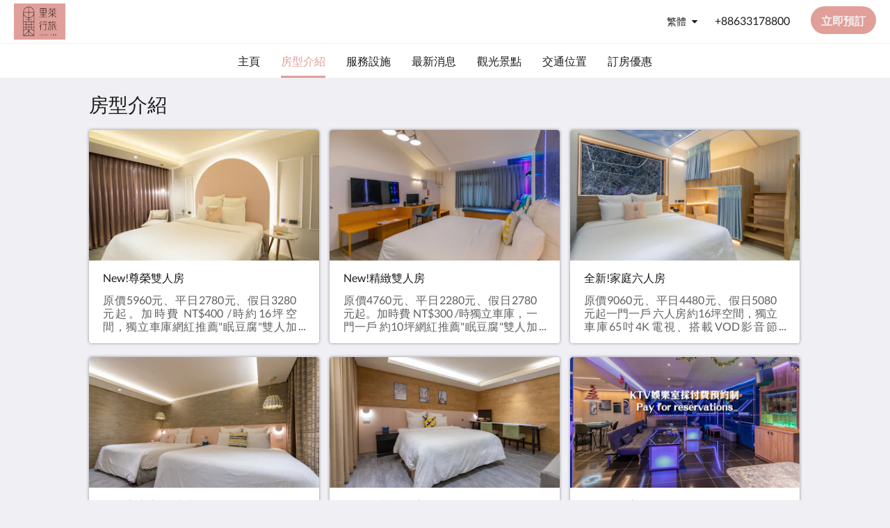

--- FILE ---
content_type: text/html
request_url: https://www.lilaiinn.com/tw/rooms.html
body_size: 9003
content:
<!doctype html><html lang="tw" class="no-js"><head prefix="og: http://ogp.me/ns#"><meta charset="utf-8"><meta http-equiv="X-UA-Compatible" content="IE=edge"><meta name="viewport" content="width=device-width, initial-scale=1, maximum-scale=5"><link rel="icon" type="image/x-icon" href="//webbox-assets.siteminder.com/assets/images/favicon-home.ico"><title>房間.寵物友善旅館 | 里萊行旅 -桃園汽車旅館 (桃園市旅館116號)</title><link rel="canonical" href="https://www.lilaiinn.com/tw/rooms.html"><link rel="alternate" hreflang="tw" href="https://www.lilaiinn.com/tw/rooms.html"><link rel="alternate" hreflang="en" href="https://www.lilaiinn.com/rooms.html"><meta name="robots" content="index, follow"><meta name="author" content="里萊行旅 -桃園汽車旅館 (桃園市旅館116號)"><meta name="description" content=""><meta property="og:title" content="房間.寵物友善旅館"><meta property="og:type" content="website"><meta name="og:description" content=""><meta name="og:site_name" content="www.lilaiinn.com"><meta name="og:locale" content="tw"><meta property="og:locale:alternate" content="en"><meta property="og:url" content="https://www.lilaiinn.com/tw/rooms.html"><meta property="og:image" content=""><style>
    :root {
        --color1: #e19f9a;
        --color1darken20: #b47f7b;
        --color1lighten20:#ffbeb8;
        --color1lighten10:#f7aea9;
        --color2: #f2f2f2;
    }
</style><link rel="stylesheet" href="//webbox-assets.siteminder.com/assets/themes/css/themeAllycolorPaletteCustom-b12dc44d2b2bc9fe1c72a09e4e0a21d3.css"><script defer>window.smcv=window.smcv||{},window.smcv.fireWhenReady=function(n,e){var r,c=0,i=setInterval(function(){try{20===++c&&(console.warn(n+" failed indefinitely. "),clearInterval(i)),r=n.split(".").reduce(function(n,e){return n[e]},window)}catch(e){console.info("retrying..."+c+" "+n)}void 0!==r&&(e(),clearInterval(i))},500)};</script><script>
    window.propertyId= "26f88b5d-2f68-4966-8fca-742cec0c2e98";
</script><script>(function(w,d,s,l,i){w[l]=w[l]||[];w[l].push({'gtm.start':
            new Date().getTime(),event:'gtm.js'});var f=d.getElementsByTagName(s)[0],
        j=d.createElement(s),dl=l!='dataLayer'?'&l='+l:'';j.async=true;j.src=
        'https://www.googletagmanager.com/gtm.js?id='+i+dl;f.parentNode.insertBefore(j,f);
    })(window,document,'script','dataLayer','GTM-WD6VSBF');</script><link rel="stylesheet" type="text/css" href="//cdn.jsdelivr.net/npm/swiper@4.0.7/dist/css/swiper.min.css"><link rel="stylesheet" type="text/css" href="//cdn.jsdelivr.net/npm/photoswipe@4.1.2/dist/photoswipe.css"><link rel="stylesheet" type="text/css" href="//cdn.jsdelivr.net/npm/photoswipe@4.1.2/dist/default-skin/default-skin.css"><link rel="stylesheet" href="https://unpkg.com/leaflet@1.3.1/dist/leaflet.css" integrity="sha512-Rksm5RenBEKSKFjgI3a41vrjkw4EVPlJ3+OiI65vTjIdo9brlAacEuKOiQ5OFh7cOI1bkDwLqdLw3Zg0cRJAAQ==" crossorigin=""><script src="https://unpkg.com/leaflet@1.3.1/dist/leaflet.js" integrity="sha512-/Nsx9X4HebavoBvEBuyp3I7od5tA0UzAxs+j83KgC8PU0kgB4XiK4Lfe4y4cgBtaRJQEIFCW+oC506aPT2L1zw==" crossorigin="" async></script><script type="application/ld+json">{"@context":"http://schema.org","@type":"ItemList","itemListElement":[{"@type":"ListItem","position":1,"url":"https://www.lilaiinn.com/tw/rooms/new-2.html"},{"@type":"ListItem","position":2,"url":"https://www.lilaiinn.com/tw/rooms/new.html"},{"@type":"ListItem","position":3,"url":"https://www.lilaiinn.com/tw/rooms/new-family-room-for-6-people.html"},{"@type":"ListItem","position":4,"url":"https://www.lilaiinn.com/tw/rooms/family-quadruple-room.html"},{"@type":"ListItem","position":5,"url":"https://www.lilaiinn.com/tw/rooms/new-1.html"},{"@type":"ListItem","position":6,"url":"https://www.lilaiinn.com/tw/rooms/ktv.html"}]}</script><script type="application/ld+json">{"@context": "http://schema.org","@type": "Hotel","description": " - ","hasMap": "https://maps.googleapis.com/maps/api/staticmap?zoom=15&center=25.02358730,121.30155350&size=1600x1200&sensor=false&markers=color:blue%7c25.02358730,121.30155350","address": {"@type": "PostalAddress","addressLocality": "Taoyuan","addressRegion": "Taoyuan City","postalCode": "330","streetAddress": "No 25Tianxiang 7th St","addressCountry": "Taiwan"},"geo": {"@type": "GeoCoordinates","latitude": 25.02358730,"longitude": 121.30155350},"telephone": "+88633178800","url": "https://www.lilaiinn.com","name": "里萊行旅 -桃園汽車旅館 (桃園市旅館116號)","starRating": { "@type": "Rating", "ratingValue" : "5.0" }}</script></head><body class="horizontal_logo themeAlly colorPaletteCustom typography1 buttonStyle3 page-房型介紹 lang-zh-Hant"><header class="navbar navbar-fixed-top navbar-main"><nav class="menu_button"><a href="#" id="menubutton" type="button" class="navbar-toggle" aria-haspopup="true" aria-controls="hamburgerMenu"><span class="sr-only">Toggle navigation</span><span class="icon-bar"></span><span class="icon-bar"></span><span class="icon-bar"></span></a><ul id="hamburgerMenu" role="menu" aria-labelledby="menubutton"><li role="presentation" class="menuitem-language-switcher"><a type="menuitem" class="btn-language-switcher" id="languageSwitcher-caf0c907583848a7b21b2428cbe6171b" aria-haspopup="true" aria-controls="languageMenu-caf0c907583848a7b21b2428cbe6171b"><span aria-labelledby="languageSwitcher-caf0c907583848a7b21b2428cbe6171b" class="pull-left btn-language-switcher_label"><span class="languageCode">繁體</span></span></a><select name="ddlLanguages" id="ddlLanguages-caf0c907583848a7b21b2428cbe6171b" class="languages-native-dropdown" onchange="switchLanguage(this)"><option value="/tw/rooms.html" selected>繁體</option><option value="/rooms.html">English</option></select><ul id="languageMenu-caf0c907583848a7b21b2428cbe6171b" class="dropdown-menu language-dropdown-menu" aria-labelledby="languageSwitcher"><li class="language-dropdown-menu__item"><a class="language-dropdown-menu__item-link current" hreflang="zh-Hant" href="/tw/rooms.html"><span class="language-label">繁體</span></a></li><li class="language-dropdown-menu__item"><a class="language-dropdown-menu__item-link " hreflang="en" href="/rooms.html"><span class="language-label">English</span></a></li></ul></li><li role="presentation" class=" "><a role="menuitem" tabindex="0" href="/tw/index.html"><span tabindex="-1">主頁</span></a></li><li role="presentation" class=" active"><a role="menuitem" tabindex="0" href="/tw/rooms.html"><span tabindex="-1">房型介紹</span></a></li><li role="presentation" class=" "><a role="menuitem" tabindex="0" href="/tw/gallery.html"><span tabindex="-1">服務設施</span></a></li><li role="presentation" class=" "><a role="menuitem" tabindex="0" href="/tw/news.html"><span tabindex="-1">最新消息</span></a></li><li role="presentation" class=" "><a role="menuitem" tabindex="0" href="/tw/attractions.html"><span tabindex="-1">觀光景點</span></a></li><li role="presentation" class=" "><a role="menuitem" tabindex="0" href="/tw/transportation.html"><span tabindex="-1">交通位置</span></a></li><li role="presentation" class=" "><a role="menuitem" tabindex="0" href="/tw/membership.html"><span tabindex="-1">訂房優惠</span></a></li></ul></nav><div class="logo logo--landscape"><a href="/tw/index.html"><picture class="visible-xs logo-xs"><source data-srcset="//webbox.imgix.net/images/ogirgpvdyjpdtfyt/79b3ed05-22ab-4a4a-9811-04165494c3a2.jpg?auto=format,compress&amp;fit=crop&amp;crop=entropy&amp;h=34&amp;q=55 1x, //webbox.imgix.net/images/ogirgpvdyjpdtfyt/79b3ed05-22ab-4a4a-9811-04165494c3a2.jpg?auto=format,compress&amp;fit=crop&amp;crop=entropy&amp;h=34&amp;dpr=2&amp;q=20 2x"><img class="logo-img visible-xs lazyload" src="//webbox.imgix.net/images/ogirgpvdyjpdtfyt/79b3ed05-22ab-4a4a-9811-04165494c3a2.jpg?auto=format,compress&amp;fit=crop&amp;crop=entropy&amp;h=34&amp;q=55" alt="里萊行旅 -桃園汽車旅館 (桃園市旅館116號)"></picture><picture class="hidden-xs logo-md"><source data-srcset="//webbox.imgix.net/images/ogirgpvdyjpdtfyt/79b3ed05-22ab-4a4a-9811-04165494c3a2.jpg?auto=format,compress&amp;fit=crop&amp;crop=entropy&amp;h=80&amp;q=55 1x, //webbox.imgix.net/images/ogirgpvdyjpdtfyt/79b3ed05-22ab-4a4a-9811-04165494c3a2.jpg?auto=format,compress&amp;fit=crop&amp;crop=entropy&amp;h=80&amp;dpr=2&amp;q=20 2x"><img class="logo-img hidden-xs lazyload" src="//webbox.imgix.net/images/ogirgpvdyjpdtfyt/79b3ed05-22ab-4a4a-9811-04165494c3a2.jpg?auto=format,compress&amp;fit=crop&amp;crop=entropy&amp;h=80&amp;q=55" alt="里萊行旅 -桃園汽車旅館 (桃園市旅館116號)"></picture></a></div><div class="navbar-right"><div class="dropdown language-switcher-wrapper"><button type="button" class="btn-language-switcher" id="languageSwitcher-a0a6340fae5a4b70b38c30fd3d3b7e98" data-toggle="dropdown" aria-haspopup="true" aria-controls="languageMenu-a0a6340fae5a4b70b38c30fd3d3b7e98" tabindex="0"><span tabindex="-1"><span aria-labelledby="languageSwitcher-a0a6340fae5a4b70b38c30fd3d3b7e98" aria-label="繁體" class="pull-left btn-language-switcher_label"><span class="languageCode">繁體</span></span></span></button><select name="ddlLanguages" id="ddlLanguages-a0a6340fae5a4b70b38c30fd3d3b7e98" class="languages-native-dropdown" onchange="switchLanguage(this)"><option value="/tw/rooms.html" selected>繁體</option><option value="/rooms.html">English</option></select><ul id="languageMenu-a0a6340fae5a4b70b38c30fd3d3b7e98" class="dropdown-menu language-dropdown-menu" aria-labelledby="languageSwitcher"><li class="language-dropdown-menu__item"><a class="language-dropdown-menu__item-link current" hreflang="zh-Hant" href="/tw/rooms.html"><span class="language-label">繁體</span></a></li><li class="language-dropdown-menu__item"><a class="language-dropdown-menu__item-link " hreflang="en" href="/rooms.html"><span class="language-label">English</span></a></li></ul></div><a href="tel:+88633178800" class="btn header-contact--btn visible-xs visible-md" tabindex="0" aria-label="聯絡我們: +88633178800"><span tabindex="-1"><span class="fa fa-phone hidden-lg"></span></span></a><a href="tel:+88633178800" class="btn header-contact--link hidden-xs hidden-md" tabindex="0"><span tabindex="-1"> +88633178800 </span></a><div role="dialog" id="contactModal" aria-labelledby="contactModalLabel" aria-modal="true" class="hidden"><div class="modal-header"><button class="close" aria-label="Close" onclick="closeDialog(this)" tabindex="0"><span tabindex="-1"><i class="fa fa-close" aria-hidden="true"></i></span></button><h2 id="contactModalLabel">聯絡我們</h2></div><div class="modal-body"><div class="modal-body_number"><h3 class="modal-body_label">電話號碼 1</h3><a href="tel:+88633178800" class="modal-body_link">+88633178800</a></div></div></div><form class="booking-button-form text-center" target="_blank" action="https://book-directonline.com/properties/168moteltaoyuandirect" method="GET" autocomplete="off"><input type="hidden" name="locale" value="zh-TW"><input type="hidden" name="referrer" value="canvas"><button type="submit" class="btn btn-primary navbar-btn navbar-booking-btn " tabindex="0"><span tabindex="-1">立即預訂</span></button></form></div></header><a href="#afterNavAnchor" data-scroll class="skip-link">跳過導航</a><nav class="navbar-links"><ul id="menubar" role="menubar"><li role="presentation" class=" "><a role="menuitem" tabindex="0" href="/tw/index.html"><span tabindex="-1">主頁</span></a></li><li role="presentation" class=" active"><a role="menuitem" tabindex="0" href="/tw/rooms.html"><span tabindex="-1">房型介紹</span></a></li><li role="presentation" class=" "><a role="menuitem" tabindex="0" href="/tw/gallery.html"><span tabindex="-1">服務設施</span></a></li><li role="presentation" class=" "><a role="menuitem" tabindex="0" href="/tw/news.html"><span tabindex="-1">最新消息</span></a></li><li role="presentation" class=" "><a role="menuitem" tabindex="0" href="/tw/attractions.html"><span tabindex="-1">觀光景點</span></a></li><li role="presentation" class=" "><a role="menuitem" tabindex="0" href="/tw/transportation.html"><span tabindex="-1">交通位置</span></a></li><li role="presentation" class=" "><a role="menuitem" tabindex="0" href="/tw/membership.html"><span tabindex="-1">訂房優惠</span></a></li></ul></nav><div id="afterNavAnchor" class="skip-to" tabindex="-1"></div><main><div id="content"><section class="standard-list-page room-types-list-page"><header class="header"><h1 class="page-header"><span class="page-header_title">房型介紹</span><a href="/tw/index.html" class="backlink visible-xs"><i class="fa fa-angle-left" aria-label="返回上一頁"></i></a></h1></header><section class="room-types-promo container"><div class="room-types swiper-container swiper-disabled"><ul class="swiper-wrapper"><li class="swiper-slide swiper-slide--odd"><a class="standard-promo-image" href="/tw/rooms/new-2.html"><figure><picture class="card-image card-image--room"><source media="(max-width: 425px)" data-srcset="//webbox.imgix.net/images/ogirgpvdyjpdtfyt/fe4ab26d-02ea-42ea-a2e6-5e8f053670dc.jpg?auto=format,compress&amp;fit=crop&amp;crop=entropy&amp;w=335&amp;h=190&amp;q=55 1x, //webbox.imgix.net/images/ogirgpvdyjpdtfyt/fe4ab26d-02ea-42ea-a2e6-5e8f053670dc.jpg?auto=format,compress&amp;fit=crop&amp;crop=entropy&amp;w=335&amp;h=190&amp;dpr=2&amp;q=20 2x"><source media="(min-width: 426px)" data-srcset="//webbox.imgix.net/images/ogirgpvdyjpdtfyt/fe4ab26d-02ea-42ea-a2e6-5e8f053670dc.jpg?auto=format,compress&amp;fit=crop&amp;crop=entropy&amp;w=350&amp;h=200&amp;q=55 1x, //webbox.imgix.net/images/ogirgpvdyjpdtfyt/fe4ab26d-02ea-42ea-a2e6-5e8f053670dc.jpg?auto=format,compress&amp;fit=crop&amp;crop=entropy&amp;w=350&amp;h=200&amp;dpr=2&amp;q=20 2x"><source media="(min-width: 1064px)" data-srcset="//webbox.imgix.net/images/ogirgpvdyjpdtfyt/fe4ab26d-02ea-42ea-a2e6-5e8f053670dc.jpg?auto=format,compress&amp;fit=crop&amp;crop=entropy&amp;w=344&amp;h=190&amp;q=55 1x, //webbox.imgix.net/images/ogirgpvdyjpdtfyt/fe4ab26d-02ea-42ea-a2e6-5e8f053670dc.jpg?auto=format,compress&amp;fit=crop&amp;crop=entropy&amp;w=344&amp;h=190&amp;dpr=2&amp;q=20 2x"><img src="[data-uri]" class="lazyload" alt="New!尊榮雙人房" aria-hidden="true"></picture><figcaption><strong class="display-name">New!尊榮雙人房</strong><div class="ellipsis"> 原價5960元、平日2780元、假日3280元起。加時費 NT$400 /時約16坪空間，獨立車庫網紅推薦"眠豆腐"雙人加大獨立筒床墊雙人空氣按摩浴缸Philips 65吋4K電視、搭載VOD影音節目、內建youtube、Netflix線上看、隨選電影等多款頻道。手機同步鏡射裝置 (iphone為主)Panasonic除濕機Winix 旗艦2合1藍芽音響、空氣清淨機凱薩衛浴、乾濕分離、花灑、蓮蓬頭多功能淋浴間溫水免治便座Mini bar免費沖泡式咖啡、茶包、零食餅乾多功能工作平台 (附梳妝鏡)沙發椅休憩區附贈早餐2客，自助式早餐7-10am* 提早入住/延遲退房，依房型酌收加時費。如貴賓您有連續住宿不退房之需求，須另收"每日續住費900元"。同行兒童若滿12歲(含)以上者，視為成人，入住時如超過預訂房型之基本人數，須依房型酌收人頭費。每位800元※各客房裝潢與設備因樓層或位置不同而有差異，依實際入住客房為準。 </div></figcaption></figure></a></li><li class="swiper-slide swiper-slide--even"><a class="standard-promo-image" href="/tw/rooms/new.html"><figure><picture class="card-image card-image--room"><source media="(max-width: 425px)" data-srcset="//webbox.imgix.net/images/ogirgpvdyjpdtfyt/fc932bf3-1e2a-4f14-9594-fd2230d2bce4.jpg?auto=format,compress&amp;fit=crop&amp;crop=entropy&amp;w=335&amp;h=190&amp;q=55 1x, //webbox.imgix.net/images/ogirgpvdyjpdtfyt/fc932bf3-1e2a-4f14-9594-fd2230d2bce4.jpg?auto=format,compress&amp;fit=crop&amp;crop=entropy&amp;w=335&amp;h=190&amp;dpr=2&amp;q=20 2x"><source media="(min-width: 426px)" data-srcset="//webbox.imgix.net/images/ogirgpvdyjpdtfyt/fc932bf3-1e2a-4f14-9594-fd2230d2bce4.jpg?auto=format,compress&amp;fit=crop&amp;crop=entropy&amp;w=350&amp;h=200&amp;q=55 1x, //webbox.imgix.net/images/ogirgpvdyjpdtfyt/fc932bf3-1e2a-4f14-9594-fd2230d2bce4.jpg?auto=format,compress&amp;fit=crop&amp;crop=entropy&amp;w=350&amp;h=200&amp;dpr=2&amp;q=20 2x"><source media="(min-width: 1064px)" data-srcset="//webbox.imgix.net/images/ogirgpvdyjpdtfyt/fc932bf3-1e2a-4f14-9594-fd2230d2bce4.jpg?auto=format,compress&amp;fit=crop&amp;crop=entropy&amp;w=344&amp;h=190&amp;q=55 1x, //webbox.imgix.net/images/ogirgpvdyjpdtfyt/fc932bf3-1e2a-4f14-9594-fd2230d2bce4.jpg?auto=format,compress&amp;fit=crop&amp;crop=entropy&amp;w=344&amp;h=190&amp;dpr=2&amp;q=20 2x"><img src="[data-uri]" class="lazyload" alt="New!精緻雙人房" aria-hidden="true"></picture><figcaption><strong class="display-name">New!精緻雙人房</strong><div class="ellipsis"> 原價4760元、平日2280元、假日2780元起。加時費 NT$300 /時獨立車庫，一門一戶 約10坪網紅推薦"眠豆腐"雙人加大獨立筒床墊Philips 55吋4K電視、搭載VOD影音節目、內建youtube、Netflix線上看、隨選電影等多款頻道。手機同步鏡射裝置 (iphone為主)鵝蛋型單人泡澡浴缸Panasonic除濕機Winix 旗艦2合1藍芽音響、空氣清淨機凱薩衛浴、乾濕分離、花灑、蓮蓬頭多功能淋浴間Mini bar免費沖泡式咖啡、茶包、零食餅乾多功能工作平台沙發椅休憩區附贈早餐2客，自助式早餐7-10am* 提早入住/延遲退房，依房型酌收加時費。如貴賓您有連續住宿不退房之需求，須另收"每日續住費900元"。同行兒童若滿12歲(含)以上者，視為成人，入住時如超過預訂房型之基本人數，須依房型酌收人頭費。每位800元※各客房裝潢與設備因樓層或位置不同而有差異，依實際入住客房為準。 </div></figcaption></figure></a></li><li class="swiper-slide swiper-slide--odd"><a class="standard-promo-image" href="/tw/rooms/new-family-room-for-6-people.html"><figure><picture class="card-image card-image--room"><source media="(max-width: 425px)" data-srcset="//webbox.imgix.net/images/ogirgpvdyjpdtfyt/07fe6ce5-6464-400a-8de0-5f8030882336.jpg?auto=format,compress&amp;fit=crop&amp;crop=entropy&amp;w=335&amp;h=190&amp;q=55 1x, //webbox.imgix.net/images/ogirgpvdyjpdtfyt/07fe6ce5-6464-400a-8de0-5f8030882336.jpg?auto=format,compress&amp;fit=crop&amp;crop=entropy&amp;w=335&amp;h=190&amp;dpr=2&amp;q=20 2x"><source media="(min-width: 426px)" data-srcset="//webbox.imgix.net/images/ogirgpvdyjpdtfyt/07fe6ce5-6464-400a-8de0-5f8030882336.jpg?auto=format,compress&amp;fit=crop&amp;crop=entropy&amp;w=350&amp;h=200&amp;q=55 1x, //webbox.imgix.net/images/ogirgpvdyjpdtfyt/07fe6ce5-6464-400a-8de0-5f8030882336.jpg?auto=format,compress&amp;fit=crop&amp;crop=entropy&amp;w=350&amp;h=200&amp;dpr=2&amp;q=20 2x"><source media="(min-width: 1064px)" data-srcset="//webbox.imgix.net/images/ogirgpvdyjpdtfyt/07fe6ce5-6464-400a-8de0-5f8030882336.jpg?auto=format,compress&amp;fit=crop&amp;crop=entropy&amp;w=344&amp;h=190&amp;q=55 1x, //webbox.imgix.net/images/ogirgpvdyjpdtfyt/07fe6ce5-6464-400a-8de0-5f8030882336.jpg?auto=format,compress&amp;fit=crop&amp;crop=entropy&amp;w=344&amp;h=190&amp;dpr=2&amp;q=20 2x"><img src="[data-uri]" class="lazyload" alt="全新!家庭六人房" aria-hidden="true"></picture><figcaption><strong class="display-name">全新!家庭六人房</strong><div class="ellipsis"> 原價9060元、平日4480元、假日5080元起一門一戶 六人房約16坪空間，獨立車庫65吋4K電視、搭載VOD影音節目、內建youtube、Netflix線上看、隨選電影等多款頻道。手機同步鏡射裝置 (iphone為主)雙人獨立筒床墊*3床雙人按摩浴缸Panasonic除濕機凱薩免治馬桶便座乾濕分離、花灑、蓮蓬頭多功能淋浴間Mini bar免費沖泡式咖啡、茶包、零食餅乾、濾掛咖啡多功能工作平台掛衣架行李檯沙發椅休憩區附贈早餐，自助式早餐7-10am加時費 NT$400 /時* 提早入住/延遲退房，依房型酌收加時費。如貴賓您有連續住宿不退房之需求，須另收"每日續住費900元"。同行兒童若滿12歲(含)以上者，視為成人，入住時如超過預訂房型之基本人數，須依房型酌收人頭費。每位800元 </div></figcaption></figure></a></li><li class="swiper-slide swiper-slide--even"><a class="standard-promo-image" href="/tw/rooms/family-quadruple-room.html"><figure><picture class="card-image card-image--room"><source media="(max-width: 425px)" data-srcset="//webbox.imgix.net/images/ogirgpvdyjpdtfyt/ab4b2587-08fe-4d6b-b0b3-c8c3bd997a1d.jpg?auto=format,compress&amp;fit=crop&amp;crop=entropy&amp;w=335&amp;h=190&amp;q=55 1x, //webbox.imgix.net/images/ogirgpvdyjpdtfyt/ab4b2587-08fe-4d6b-b0b3-c8c3bd997a1d.jpg?auto=format,compress&amp;fit=crop&amp;crop=entropy&amp;w=335&amp;h=190&amp;dpr=2&amp;q=20 2x"><source media="(min-width: 426px)" data-srcset="//webbox.imgix.net/images/ogirgpvdyjpdtfyt/ab4b2587-08fe-4d6b-b0b3-c8c3bd997a1d.jpg?auto=format,compress&amp;fit=crop&amp;crop=entropy&amp;w=350&amp;h=200&amp;q=55 1x, //webbox.imgix.net/images/ogirgpvdyjpdtfyt/ab4b2587-08fe-4d6b-b0b3-c8c3bd997a1d.jpg?auto=format,compress&amp;fit=crop&amp;crop=entropy&amp;w=350&amp;h=200&amp;dpr=2&amp;q=20 2x"><source media="(min-width: 1064px)" data-srcset="//webbox.imgix.net/images/ogirgpvdyjpdtfyt/ab4b2587-08fe-4d6b-b0b3-c8c3bd997a1d.jpg?auto=format,compress&amp;fit=crop&amp;crop=entropy&amp;w=344&amp;h=190&amp;q=55 1x, //webbox.imgix.net/images/ogirgpvdyjpdtfyt/ab4b2587-08fe-4d6b-b0b3-c8c3bd997a1d.jpg?auto=format,compress&amp;fit=crop&amp;crop=entropy&amp;w=344&amp;h=190&amp;dpr=2&amp;q=20 2x"><img src="[data-uri]" class="lazyload" alt="四人家庭房-兩大床" aria-hidden="true"></picture><figcaption><strong class="display-name">四人家庭房-兩大床</strong><div class="ellipsis"> 原價7460元、平日3280元、假日4080元起。加時費NT$400/時獨立車庫約16平。65吋4K電視、搭載VOD影音節目、內建youtube、Netflix線上看、隨選電影等多款頻道。手機同步鏡射裝置（iphone主）獨立筒雙人床*2&nbsp;圓形按摩浴缸松下除濕機JBL藍芽音響乾濕分離、蓮蓬頭多功能淋浴間迷你吧免費沖泡咖啡、茶包、餅乾餅乾多功能工作平台目前房型，依現場安排或來電已知沙發休閒區附早餐4位，自助式早餐7-10am加時費 NT$400 /時* 提早入住/延遲退房，依房型酌收加時費。如貴賓您有連續住宿不退房之需求，須另收"每日續住費900元"。同行兒童若滿12歲(含)以上者，視為成人，入住時如超過預訂房型之基本人數，須依房型酌收人頭費。每位800元※住客車位限免費停車1台，客房設備因房型擺設不同而有差異，以實際入住客房為主。 </div></figcaption></figure></a></li><li class="swiper-slide swiper-slide--odd"><a class="standard-promo-image" href="/tw/rooms/new-1.html"><figure><picture class="card-image card-image--room"><source media="(max-width: 425px)" data-srcset="//webbox.imgix.net/images/ogirgpvdyjpdtfyt/0231bb2d-6d84-4008-921c-3e598b193b81.jpg?auto=format,compress&amp;fit=crop&amp;crop=entropy&amp;w=335&amp;h=190&amp;q=55 1x, //webbox.imgix.net/images/ogirgpvdyjpdtfyt/0231bb2d-6d84-4008-921c-3e598b193b81.jpg?auto=format,compress&amp;fit=crop&amp;crop=entropy&amp;w=335&amp;h=190&amp;dpr=2&amp;q=20 2x"><source media="(min-width: 426px)" data-srcset="//webbox.imgix.net/images/ogirgpvdyjpdtfyt/0231bb2d-6d84-4008-921c-3e598b193b81.jpg?auto=format,compress&amp;fit=crop&amp;crop=entropy&amp;w=350&amp;h=200&amp;q=55 1x, //webbox.imgix.net/images/ogirgpvdyjpdtfyt/0231bb2d-6d84-4008-921c-3e598b193b81.jpg?auto=format,compress&amp;fit=crop&amp;crop=entropy&amp;w=350&amp;h=200&amp;dpr=2&amp;q=20 2x"><source media="(min-width: 1064px)" data-srcset="//webbox.imgix.net/images/ogirgpvdyjpdtfyt/0231bb2d-6d84-4008-921c-3e598b193b81.jpg?auto=format,compress&amp;fit=crop&amp;crop=entropy&amp;w=344&amp;h=190&amp;q=55 1x, //webbox.imgix.net/images/ogirgpvdyjpdtfyt/0231bb2d-6d84-4008-921c-3e598b193b81.jpg?auto=format,compress&amp;fit=crop&amp;crop=entropy&amp;w=344&amp;h=190&amp;dpr=2&amp;q=20 2x"><img src="[data-uri]" class="lazyload" alt="New!豪華雙人房" aria-hidden="true"></picture><figcaption><strong class="display-name">New!豪華雙人房</strong><div class="ellipsis"> 原價5160元、平日2480元、假日2980元起。加時費 NT$400 /時55吋4K電視手機同步鏡射裝置 (iphone為主)&nbsp;獨立車庫 約16坪空間電視搭載VOD影音節目、內建youtube、Netflix線上看、隨選電影等多款頻道。"眠豆腐"雙人加大獨立筒床墊雙人按摩浴缸Panasonic除濕機乾濕分離、花灑、蓮蓬頭多功能淋浴間Mini bar免費沖泡式咖啡、茶包、零食餅乾附贈早餐2客，自助式早餐7-10am*提早入住/延遲退房，依房型酌收加時費。如貴賓您有連續住宿不退房之需求，須另收"每日續住費900元"。*同行兒童若滿12歲(含)以上者，視為成人，入住時如超過預訂房型之基本人數，須依房型酌收人頭費。每位800元※各客房裝潢與設備因樓層或位置不同而有差異，依實際入住客房為準。 </div></figcaption></figure></a></li><li class="swiper-slide swiper-slide--even"><a class="standard-promo-image" href="/tw/rooms/ktv.html"><figure><picture class="card-image card-image--room"><source media="(max-width: 425px)" data-srcset="//webbox.imgix.net/images/ogirgpvdyjpdtfyt/70b1f880-8e39-4301-9da8-e42dbdf74a16.jpg?auto=format,compress&amp;fit=crop&amp;crop=entropy&amp;w=335&amp;h=190&amp;q=55 1x, //webbox.imgix.net/images/ogirgpvdyjpdtfyt/70b1f880-8e39-4301-9da8-e42dbdf74a16.jpg?auto=format,compress&amp;fit=crop&amp;crop=entropy&amp;w=335&amp;h=190&amp;dpr=2&amp;q=20 2x"><source media="(min-width: 426px)" data-srcset="//webbox.imgix.net/images/ogirgpvdyjpdtfyt/70b1f880-8e39-4301-9da8-e42dbdf74a16.jpg?auto=format,compress&amp;fit=crop&amp;crop=entropy&amp;w=350&amp;h=200&amp;q=55 1x, //webbox.imgix.net/images/ogirgpvdyjpdtfyt/70b1f880-8e39-4301-9da8-e42dbdf74a16.jpg?auto=format,compress&amp;fit=crop&amp;crop=entropy&amp;w=350&amp;h=200&amp;dpr=2&amp;q=20 2x"><source media="(min-width: 1064px)" data-srcset="//webbox.imgix.net/images/ogirgpvdyjpdtfyt/70b1f880-8e39-4301-9da8-e42dbdf74a16.jpg?auto=format,compress&amp;fit=crop&amp;crop=entropy&amp;w=344&amp;h=190&amp;q=55 1x, //webbox.imgix.net/images/ogirgpvdyjpdtfyt/70b1f880-8e39-4301-9da8-e42dbdf74a16.jpg?auto=format,compress&amp;fit=crop&amp;crop=entropy&amp;w=344&amp;h=190&amp;dpr=2&amp;q=20 2x"><img src="[data-uri]" class="lazyload" alt="KTV娛樂室" aria-hidden="true"></picture><figcaption><strong class="display-name">KTV娛樂室</strong><div class="ellipsis"> Let's Party !!!此方案已包含6位成人，增加人數$500/位Fun Studio歡唱娛樂室設有專業級音響設備及雙螢幕4K大型液晶螢幕，身歷其境的高品質環場音效與時尚潮流的ＫＴＶ節奏燈光設計，讓喜愛PARTY的你歡唱更HIGH、更盡情陶醉。除了KTV勁歌熱舞盡情歡唱，包廂備有高級電動麻將桌，還可外接SWITCH遊戲機(需自備)，在大理石大長桌上，大朋友與小朋友一同玩樂！設備：1. 全新豪華20坪大空間2. KTV歡唱沙發區3. 電動麻將桌4. 高畫質75吋+55吋雙螢幕電視5. 大理石長桌6. 零食飲料吧檯7. 4K電視HDMI可外接電腦、遊戲機SWITCH等(需自備)8. 包廂獨立廁所9. 一樓戶外休閒座椅區KTV收費說明: 4小時包廂時間，依進場人數另酌收費用、加時費：每小時1000元平日(周一07:00~周五17:59)：包廂費2000元/4H、人頭費300元/位。假日(週五18:00~周一06:59)：包廂費2500元/4H、人頭費500元/位。包含國定假日及連續假期前夕原價: 包廂費4000元/4H、人頭費800元/位、加時費1500元/每1時。適用: 跨年12/31、春節期間※12歲以下，免收人頭費※寵物友善：可攜帶寵物，寵物清潔費，3隻以內300元、超過4隻500元。跨年及春節原價3隻以內$500及超過4隻$800。●入場前須收清潔費押金3000元，離場時檢查室內情況及確認設備完善後退還押金。●禁止吸菸，嘔吐、砸蛋糕另收清潔費2000元起。使用期間如造成設備毀損(包含電動麻將遺失)，須另賠償。****KTV娛樂室，採預約制****歡唱+訂房優惠："限電話預訂" 另享住宿優惠，來電撥打 03-317-8800由專人為您服務! </div></figcaption></figure></a></li></ul></div></section></section></div><div id="footer"><footer><div class="container"><section class="section section-address" id="footer-address"><address class="address"><h4 class="section-name">里萊行旅 -桃園汽車旅館 (桃園市旅館116號)</h4><div class="wrapper"><a href="//maps.google.com/maps/place/%E9%87%8C%E8%90%8A%E8%A1%8C%E6%97%85+-%E6%A1%83%E5%9C%92%E6%B1%BD%E8%BB%8A%E6%97%85%E9%A4%A8+%28%E6%A1%83%E5%9C%92%E5%B8%82%E6%97%85%E9%A4%A8116%E8%99%9F%29/@25.02358730,121.30155350,18z" aria-label="Google Maps - 在新視窗中開啟" target="_blank" rel="noopener" class="contact-tile"><i class="fa fa-map"></i><div class="wrapper"><span class="itemprop"> No 25 Tianxiang 7th St<br> Taoyuan Taoyuan City 330<br> Taiwan </span></div></a><a href="tel:+88633178800" class="contact-tile"><i class="fa fa-phone"></i><div class="wrapper"><span class="itemprop">+88633178800</span></div></a><a href="mailto:booking@lilaiinn.com" class="contact-tile"><i class="fa fa-envelope"></i><div class="wrapper"><span class="itemprop">booking@lilaiinn.com</span></div></a></div></address></section><div class="section section-links" id="footer-pages"><section id="footer-pages1"><h4 class="section-name accordion-button" id="tab1" aria-selected="false" aria-controls="panel1" aria-expanded="false" role="tab" tabindex="0"><span tabindex="-1">Menu</span></h4><div id="panel1" class="panel accordion" aria-labelledby="tab2" aria-hidden="true" role="tabpanel"><ul><li><a href="/tw/rooms.html">房型介紹</a></li><li><a href="/tw/attractions.html">觀光景點</a></li><li><a href="/tw/news.html">最新消息</a></li></ul></div></section><section id="footer-pages2"><h4 class="section-name accordion-button" id="tab2" aria-selected="false" aria-controls="panel2" aria-expanded="false" role="tab" tabindex="0"><span tabindex="-1">Learn More About Us</span></h4><div id="panel2" class="panel accordion" aria-labelledby="tab2" aria-hidden="true" role="tabpanel"><ul><li><a href="/tw/contact-us.html">聯絡我們</a></li><li><a href="/tw/about-us.html">關於我們</a></li></ul></div></section></div><section class="section section-social" id="footer-social-media"><h4 class="section-name">社群媒體</h4><ul class="list-unstyled social-media-links"><li><a href="https://www.facebook.com/%E9%87%8C%E8%90%8A%E8%A1%8C%E6%97%85-Lilai-inn-107514748279405" target="_blank" rel="noopener" aria-label="FB - 在新視窗中開啟"><i class="lazyload social-icon facebook-icon"></i></a></li><li><a href="https://www.instagram.com/lilaiinn/" target="_blank" rel="noopener" aria-label="IG - 在新視窗中開啟"><i class="lazyload social-icon instagram-icon"></i></a></li></ul></section><section class="section section-language" id="language-switcher"><a type="menuitem" class="btn-language-switcher" id="languageSwitcher-ccef7d007291420893a22a5c2fd6ff84" aria-haspopup="true" aria-controls="languageMenu-ccef7d007291420893a22a5c2fd6ff84"><span aria-labelledby="languageSwitcher-ccef7d007291420893a22a5c2fd6ff84" class="pull-left btn-language-switcher_label"><span class="languageCode">繁體</span></span></a><select name="ddlLanguages" id="ddlLanguages-ccef7d007291420893a22a5c2fd6ff84" class="languages-native-dropdown" onchange="switchLanguage(this)"><option value="/tw/rooms.html" selected>繁體</option><option value="/rooms.html">English</option></select><ul id="languageMenu-ccef7d007291420893a22a5c2fd6ff84" class="dropdown-menu language-dropdown-menu" aria-labelledby="languageSwitcher"><li class="language-dropdown-menu__item"><a class="language-dropdown-menu__item-link current" hreflang="zh-Hant" href="/tw/rooms.html"><span class="language-label">繁體</span></a></li><li class="language-dropdown-menu__item"><a class="language-dropdown-menu__item-link " hreflang="en" href="/rooms.html"><span class="language-label">English</span></a></li></ul></section></div><div class="common-footer-wrapper"><div class="container common-footer"><div class="common-footer"><span class="section-name copyright-text"><span class="fa fa-copyright"></span><span class="fa-copyright__year"></span> All rights reserved</span><div class="footer-languages"><div class="languages"><a id="tw" class="btn-lang" aria-label="Chinese (Traditional)" href="/tw/rooms.html"><span>繁體</span></a><a id="en" class="btn-lang" aria-label="English" href="/rooms.html"><span>English</span></a></div></div><div class="footer-branding"><p class="brand">Powered by <a target="_blank" rel="noopener" href="https://www.siteminder.com/canvas">Canvas</a></p></div></div></div></div></footer></div></main><div id="dialog_layer" class="hidden"></div><div class="pswp" tabindex="-1" role="dialog" aria-hidden="true"><div class="pswp__bg"></div><div class="pswp__scroll-wrap"><div class="pswp__container"><div class="pswp__item"></div><div class="pswp__item"></div><div class="pswp__item"></div></div><div class="pswp__ui pswp__ui--hidden"><div class="pswp__top-bar"><div class="pswp__counter"></div><button class="pswp__button pswp__button--close" title="Close (Esc)"></button><button class="pswp__button pswp__button--fs" title="Toggle fullscreen"></button><button class="pswp__button pswp__button--zoom" title="Zoom in/out"></button><div class="pswp__preloader"><div class="pswp__preloader__icn"><div class="pswp__preloader__cut"><div class="pswp__preloader__donut"></div></div></div></div></div><button class="pswp__button pswp__button--arrow--left" title="Previous (arrow left)"></button><button class="pswp__button pswp__button--arrow--right" title="Next (arrow right)"></button><div class="pswp__caption"><div class="pswp__caption__center"></div></div></div></div></div><div aria-live="assertive" class="vh notification"></div><script defer>function switchLanguage(option) { window.location.href = option.value; }</script><script defer>function switchLanguage(option) { window.location.href = option.value; }</script><script defer>
    document.addEventListener("DOMContentLoaded", function () {
        var $modal = document.querySelector('[aria-modal="true"]');
        var $dialogLayer = document.getElementById('dialog_layer');
        if ($modal && $dialogLayer) {
            $dialogLayer.appendChild($modal);
        }
    });
</script><script defer>function switchLanguage(option) { window.location.href = option.value; }</script><script type="application/javascript" defer>
    (function () {
        var languageBtns = [].slice.call(document.querySelectorAll(".btn-lang"));
        if (!!languageBtns.length) {
            
            var lang = document.getElementById('en');
            var match = window.location.pathname.match("/(.+?)/");
            if (!!match && match.length > 1 && document.getElementById(match[1])) {
                lang = document.getElementById(window.location.pathname.match("/(.+?)/")[1]);
            }
            lang.classList.add("active");
            
            var minSize = getComputedStyle(languageBtns[0])['min-width'];
            var maxSize = Math.max.apply(Math, languageBtns.map(function (btn) {
                return btn.clientWidth;
            }));
            if (maxSize > minSize) {
                languageBtns.style.minWidth = maxSize;
            }
        }
    })();
</script><script type="application/javascript" defer>
    document.querySelector('.fa-copyright__year').textContent = new Date().getFullYear()
</script><script defer>
    var externalLinkMessage = '在新視窗中開啟';
</script><script type="text/javascript" defer>
    if (/MSIE \d|Trident.*rv:/.test(navigator.userAgent)) {
        document.write('<script src="https://cdn.jsdelivr.net/npm/ie10-viewport-bug-workaround.js@1.0.0/ie10-viewport-bug-workaround.min.js" async><\/script>');
        document.write('<script src="https://cdn.jsdelivr.net/npm/proto-polyfill@1.5.0/index.min.js" async><\/script>');
        document.write('<script src="https://cdn.jsdelivr.net/npm/picturefill@3.0.2/dist/picturefill.min.js" async><\/script>');
    }
</script><script src="https://cdn.jsdelivr.net/npm/lodash3@3.10.1/index.min.js" async defer></script><script src="https://cdn.jsdelivr.net/npm/moment@2.19.4/moment.min.js" async defer></script><script src="https://cdn.jsdelivr.net/npm/swiper@4.0.7/dist/js/swiper.min.js" async defer></script><script src="https://cdn.jsdelivr.net/npm/photoswipe@4.1.2/dist/photoswipe.min.js" async defer></script><script src="https://cdn.jsdelivr.net/npm/photoswipe@4.1.2/dist/photoswipe-ui-default.min.js" async defer></script><script src="https://cdn.jsdelivr.net/npm/@nikches/vanilla-text-mask@3.2.2/dist/vanillaTextMask.min.js" async defer></script><script src="https://cdn.jsdelivr.net/npm/smooth-scroll@12.1.5/dist/js/smooth-scroll.min.js" async defer></script><script src="https://cdn.jsdelivr.net/npm/jquery@3.3.1/dist/jquery.min.js" async defer></script><script src="https://cdn.jsdelivr.net/npm/lazysizes@4.0.1/lazysizes.min.js" async defer></script><script src="https://cdn.jsdelivr.net/npm/css-vars-ponyfill@2" async defer></script><script src="//canvas.siteminder.com/assets/a11y-utils.compressed.js?v=9.4.6" async defer></script><script src="//canvas.siteminder.com/assets/web.compressed.js?v=9.4.6" async defer></script><script defer>
    window.isPublish = true
</script></body></html>